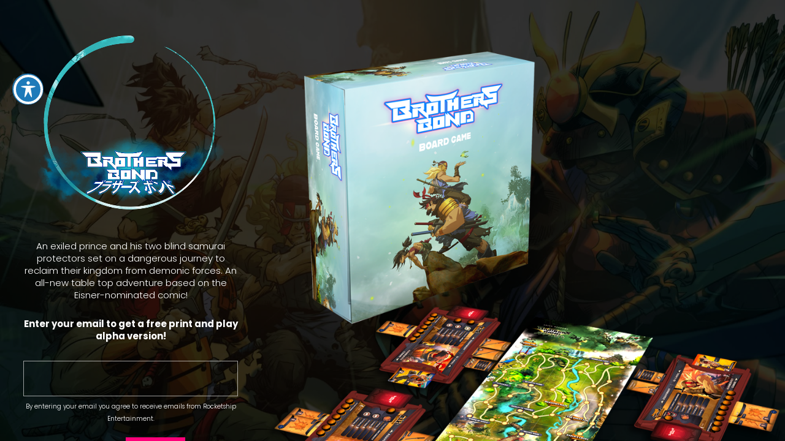

--- FILE ---
content_type: text/html
request_url: http://brothersbondthegame.com/
body_size: 516
content:
<!DOCTYPE html PUBLIC "-//W3C//DTD XHTML 1.0 Frameset//EN" "http://www.w3.org/TR/xhtml1/DTD/xhtml1-frameset.dtd">
<html>
<head>
<title>Brothers Bond the Game</title>
<meta name="keywords" content="" />
<meta name="description" content="An exiled prince and his two blind samurai protectors set on a dangerous journey to reclaim their kingdom from demonic forces. An all-new table top adventure based on the Eisner-nominated comic!" />
<meta http-equiv="content-type" content="text/html; charset=UTF-8" />
</head>
<frameset rows="100%">
<frame src="https://rocketshipent.com/brothers-bond-game/" title="Brothers Bond the Game" frameborder="0" noresize="noresize"/>
<noframes>
<body>
<h1>Brothers Bond the Game</h1>
<p><a href="https://rocketshipent.com/brothers-bond-game/">http://brothersbondthegame.com</a>     </p>
</body>
</noframes>
</frameset>
</html>

--- FILE ---
content_type: text/html; charset=utf-8
request_url: https://www.google.com/recaptcha/api2/anchor?ar=1&k=6LdgH5EpAAAAAB-pCFzZ-mhzt4ZE5j4-hzv3ep8o&co=aHR0cHM6Ly9yb2NrZXRzaGlwZW50LmNvbTo0NDM.&hl=en&v=PoyoqOPhxBO7pBk68S4YbpHZ&size=invisible&anchor-ms=20000&execute-ms=30000&cb=h4o1andswxya
body_size: 48521
content:
<!DOCTYPE HTML><html dir="ltr" lang="en"><head><meta http-equiv="Content-Type" content="text/html; charset=UTF-8">
<meta http-equiv="X-UA-Compatible" content="IE=edge">
<title>reCAPTCHA</title>
<style type="text/css">
/* cyrillic-ext */
@font-face {
  font-family: 'Roboto';
  font-style: normal;
  font-weight: 400;
  font-stretch: 100%;
  src: url(//fonts.gstatic.com/s/roboto/v48/KFO7CnqEu92Fr1ME7kSn66aGLdTylUAMa3GUBHMdazTgWw.woff2) format('woff2');
  unicode-range: U+0460-052F, U+1C80-1C8A, U+20B4, U+2DE0-2DFF, U+A640-A69F, U+FE2E-FE2F;
}
/* cyrillic */
@font-face {
  font-family: 'Roboto';
  font-style: normal;
  font-weight: 400;
  font-stretch: 100%;
  src: url(//fonts.gstatic.com/s/roboto/v48/KFO7CnqEu92Fr1ME7kSn66aGLdTylUAMa3iUBHMdazTgWw.woff2) format('woff2');
  unicode-range: U+0301, U+0400-045F, U+0490-0491, U+04B0-04B1, U+2116;
}
/* greek-ext */
@font-face {
  font-family: 'Roboto';
  font-style: normal;
  font-weight: 400;
  font-stretch: 100%;
  src: url(//fonts.gstatic.com/s/roboto/v48/KFO7CnqEu92Fr1ME7kSn66aGLdTylUAMa3CUBHMdazTgWw.woff2) format('woff2');
  unicode-range: U+1F00-1FFF;
}
/* greek */
@font-face {
  font-family: 'Roboto';
  font-style: normal;
  font-weight: 400;
  font-stretch: 100%;
  src: url(//fonts.gstatic.com/s/roboto/v48/KFO7CnqEu92Fr1ME7kSn66aGLdTylUAMa3-UBHMdazTgWw.woff2) format('woff2');
  unicode-range: U+0370-0377, U+037A-037F, U+0384-038A, U+038C, U+038E-03A1, U+03A3-03FF;
}
/* math */
@font-face {
  font-family: 'Roboto';
  font-style: normal;
  font-weight: 400;
  font-stretch: 100%;
  src: url(//fonts.gstatic.com/s/roboto/v48/KFO7CnqEu92Fr1ME7kSn66aGLdTylUAMawCUBHMdazTgWw.woff2) format('woff2');
  unicode-range: U+0302-0303, U+0305, U+0307-0308, U+0310, U+0312, U+0315, U+031A, U+0326-0327, U+032C, U+032F-0330, U+0332-0333, U+0338, U+033A, U+0346, U+034D, U+0391-03A1, U+03A3-03A9, U+03B1-03C9, U+03D1, U+03D5-03D6, U+03F0-03F1, U+03F4-03F5, U+2016-2017, U+2034-2038, U+203C, U+2040, U+2043, U+2047, U+2050, U+2057, U+205F, U+2070-2071, U+2074-208E, U+2090-209C, U+20D0-20DC, U+20E1, U+20E5-20EF, U+2100-2112, U+2114-2115, U+2117-2121, U+2123-214F, U+2190, U+2192, U+2194-21AE, U+21B0-21E5, U+21F1-21F2, U+21F4-2211, U+2213-2214, U+2216-22FF, U+2308-230B, U+2310, U+2319, U+231C-2321, U+2336-237A, U+237C, U+2395, U+239B-23B7, U+23D0, U+23DC-23E1, U+2474-2475, U+25AF, U+25B3, U+25B7, U+25BD, U+25C1, U+25CA, U+25CC, U+25FB, U+266D-266F, U+27C0-27FF, U+2900-2AFF, U+2B0E-2B11, U+2B30-2B4C, U+2BFE, U+3030, U+FF5B, U+FF5D, U+1D400-1D7FF, U+1EE00-1EEFF;
}
/* symbols */
@font-face {
  font-family: 'Roboto';
  font-style: normal;
  font-weight: 400;
  font-stretch: 100%;
  src: url(//fonts.gstatic.com/s/roboto/v48/KFO7CnqEu92Fr1ME7kSn66aGLdTylUAMaxKUBHMdazTgWw.woff2) format('woff2');
  unicode-range: U+0001-000C, U+000E-001F, U+007F-009F, U+20DD-20E0, U+20E2-20E4, U+2150-218F, U+2190, U+2192, U+2194-2199, U+21AF, U+21E6-21F0, U+21F3, U+2218-2219, U+2299, U+22C4-22C6, U+2300-243F, U+2440-244A, U+2460-24FF, U+25A0-27BF, U+2800-28FF, U+2921-2922, U+2981, U+29BF, U+29EB, U+2B00-2BFF, U+4DC0-4DFF, U+FFF9-FFFB, U+10140-1018E, U+10190-1019C, U+101A0, U+101D0-101FD, U+102E0-102FB, U+10E60-10E7E, U+1D2C0-1D2D3, U+1D2E0-1D37F, U+1F000-1F0FF, U+1F100-1F1AD, U+1F1E6-1F1FF, U+1F30D-1F30F, U+1F315, U+1F31C, U+1F31E, U+1F320-1F32C, U+1F336, U+1F378, U+1F37D, U+1F382, U+1F393-1F39F, U+1F3A7-1F3A8, U+1F3AC-1F3AF, U+1F3C2, U+1F3C4-1F3C6, U+1F3CA-1F3CE, U+1F3D4-1F3E0, U+1F3ED, U+1F3F1-1F3F3, U+1F3F5-1F3F7, U+1F408, U+1F415, U+1F41F, U+1F426, U+1F43F, U+1F441-1F442, U+1F444, U+1F446-1F449, U+1F44C-1F44E, U+1F453, U+1F46A, U+1F47D, U+1F4A3, U+1F4B0, U+1F4B3, U+1F4B9, U+1F4BB, U+1F4BF, U+1F4C8-1F4CB, U+1F4D6, U+1F4DA, U+1F4DF, U+1F4E3-1F4E6, U+1F4EA-1F4ED, U+1F4F7, U+1F4F9-1F4FB, U+1F4FD-1F4FE, U+1F503, U+1F507-1F50B, U+1F50D, U+1F512-1F513, U+1F53E-1F54A, U+1F54F-1F5FA, U+1F610, U+1F650-1F67F, U+1F687, U+1F68D, U+1F691, U+1F694, U+1F698, U+1F6AD, U+1F6B2, U+1F6B9-1F6BA, U+1F6BC, U+1F6C6-1F6CF, U+1F6D3-1F6D7, U+1F6E0-1F6EA, U+1F6F0-1F6F3, U+1F6F7-1F6FC, U+1F700-1F7FF, U+1F800-1F80B, U+1F810-1F847, U+1F850-1F859, U+1F860-1F887, U+1F890-1F8AD, U+1F8B0-1F8BB, U+1F8C0-1F8C1, U+1F900-1F90B, U+1F93B, U+1F946, U+1F984, U+1F996, U+1F9E9, U+1FA00-1FA6F, U+1FA70-1FA7C, U+1FA80-1FA89, U+1FA8F-1FAC6, U+1FACE-1FADC, U+1FADF-1FAE9, U+1FAF0-1FAF8, U+1FB00-1FBFF;
}
/* vietnamese */
@font-face {
  font-family: 'Roboto';
  font-style: normal;
  font-weight: 400;
  font-stretch: 100%;
  src: url(//fonts.gstatic.com/s/roboto/v48/KFO7CnqEu92Fr1ME7kSn66aGLdTylUAMa3OUBHMdazTgWw.woff2) format('woff2');
  unicode-range: U+0102-0103, U+0110-0111, U+0128-0129, U+0168-0169, U+01A0-01A1, U+01AF-01B0, U+0300-0301, U+0303-0304, U+0308-0309, U+0323, U+0329, U+1EA0-1EF9, U+20AB;
}
/* latin-ext */
@font-face {
  font-family: 'Roboto';
  font-style: normal;
  font-weight: 400;
  font-stretch: 100%;
  src: url(//fonts.gstatic.com/s/roboto/v48/KFO7CnqEu92Fr1ME7kSn66aGLdTylUAMa3KUBHMdazTgWw.woff2) format('woff2');
  unicode-range: U+0100-02BA, U+02BD-02C5, U+02C7-02CC, U+02CE-02D7, U+02DD-02FF, U+0304, U+0308, U+0329, U+1D00-1DBF, U+1E00-1E9F, U+1EF2-1EFF, U+2020, U+20A0-20AB, U+20AD-20C0, U+2113, U+2C60-2C7F, U+A720-A7FF;
}
/* latin */
@font-face {
  font-family: 'Roboto';
  font-style: normal;
  font-weight: 400;
  font-stretch: 100%;
  src: url(//fonts.gstatic.com/s/roboto/v48/KFO7CnqEu92Fr1ME7kSn66aGLdTylUAMa3yUBHMdazQ.woff2) format('woff2');
  unicode-range: U+0000-00FF, U+0131, U+0152-0153, U+02BB-02BC, U+02C6, U+02DA, U+02DC, U+0304, U+0308, U+0329, U+2000-206F, U+20AC, U+2122, U+2191, U+2193, U+2212, U+2215, U+FEFF, U+FFFD;
}
/* cyrillic-ext */
@font-face {
  font-family: 'Roboto';
  font-style: normal;
  font-weight: 500;
  font-stretch: 100%;
  src: url(//fonts.gstatic.com/s/roboto/v48/KFO7CnqEu92Fr1ME7kSn66aGLdTylUAMa3GUBHMdazTgWw.woff2) format('woff2');
  unicode-range: U+0460-052F, U+1C80-1C8A, U+20B4, U+2DE0-2DFF, U+A640-A69F, U+FE2E-FE2F;
}
/* cyrillic */
@font-face {
  font-family: 'Roboto';
  font-style: normal;
  font-weight: 500;
  font-stretch: 100%;
  src: url(//fonts.gstatic.com/s/roboto/v48/KFO7CnqEu92Fr1ME7kSn66aGLdTylUAMa3iUBHMdazTgWw.woff2) format('woff2');
  unicode-range: U+0301, U+0400-045F, U+0490-0491, U+04B0-04B1, U+2116;
}
/* greek-ext */
@font-face {
  font-family: 'Roboto';
  font-style: normal;
  font-weight: 500;
  font-stretch: 100%;
  src: url(//fonts.gstatic.com/s/roboto/v48/KFO7CnqEu92Fr1ME7kSn66aGLdTylUAMa3CUBHMdazTgWw.woff2) format('woff2');
  unicode-range: U+1F00-1FFF;
}
/* greek */
@font-face {
  font-family: 'Roboto';
  font-style: normal;
  font-weight: 500;
  font-stretch: 100%;
  src: url(//fonts.gstatic.com/s/roboto/v48/KFO7CnqEu92Fr1ME7kSn66aGLdTylUAMa3-UBHMdazTgWw.woff2) format('woff2');
  unicode-range: U+0370-0377, U+037A-037F, U+0384-038A, U+038C, U+038E-03A1, U+03A3-03FF;
}
/* math */
@font-face {
  font-family: 'Roboto';
  font-style: normal;
  font-weight: 500;
  font-stretch: 100%;
  src: url(//fonts.gstatic.com/s/roboto/v48/KFO7CnqEu92Fr1ME7kSn66aGLdTylUAMawCUBHMdazTgWw.woff2) format('woff2');
  unicode-range: U+0302-0303, U+0305, U+0307-0308, U+0310, U+0312, U+0315, U+031A, U+0326-0327, U+032C, U+032F-0330, U+0332-0333, U+0338, U+033A, U+0346, U+034D, U+0391-03A1, U+03A3-03A9, U+03B1-03C9, U+03D1, U+03D5-03D6, U+03F0-03F1, U+03F4-03F5, U+2016-2017, U+2034-2038, U+203C, U+2040, U+2043, U+2047, U+2050, U+2057, U+205F, U+2070-2071, U+2074-208E, U+2090-209C, U+20D0-20DC, U+20E1, U+20E5-20EF, U+2100-2112, U+2114-2115, U+2117-2121, U+2123-214F, U+2190, U+2192, U+2194-21AE, U+21B0-21E5, U+21F1-21F2, U+21F4-2211, U+2213-2214, U+2216-22FF, U+2308-230B, U+2310, U+2319, U+231C-2321, U+2336-237A, U+237C, U+2395, U+239B-23B7, U+23D0, U+23DC-23E1, U+2474-2475, U+25AF, U+25B3, U+25B7, U+25BD, U+25C1, U+25CA, U+25CC, U+25FB, U+266D-266F, U+27C0-27FF, U+2900-2AFF, U+2B0E-2B11, U+2B30-2B4C, U+2BFE, U+3030, U+FF5B, U+FF5D, U+1D400-1D7FF, U+1EE00-1EEFF;
}
/* symbols */
@font-face {
  font-family: 'Roboto';
  font-style: normal;
  font-weight: 500;
  font-stretch: 100%;
  src: url(//fonts.gstatic.com/s/roboto/v48/KFO7CnqEu92Fr1ME7kSn66aGLdTylUAMaxKUBHMdazTgWw.woff2) format('woff2');
  unicode-range: U+0001-000C, U+000E-001F, U+007F-009F, U+20DD-20E0, U+20E2-20E4, U+2150-218F, U+2190, U+2192, U+2194-2199, U+21AF, U+21E6-21F0, U+21F3, U+2218-2219, U+2299, U+22C4-22C6, U+2300-243F, U+2440-244A, U+2460-24FF, U+25A0-27BF, U+2800-28FF, U+2921-2922, U+2981, U+29BF, U+29EB, U+2B00-2BFF, U+4DC0-4DFF, U+FFF9-FFFB, U+10140-1018E, U+10190-1019C, U+101A0, U+101D0-101FD, U+102E0-102FB, U+10E60-10E7E, U+1D2C0-1D2D3, U+1D2E0-1D37F, U+1F000-1F0FF, U+1F100-1F1AD, U+1F1E6-1F1FF, U+1F30D-1F30F, U+1F315, U+1F31C, U+1F31E, U+1F320-1F32C, U+1F336, U+1F378, U+1F37D, U+1F382, U+1F393-1F39F, U+1F3A7-1F3A8, U+1F3AC-1F3AF, U+1F3C2, U+1F3C4-1F3C6, U+1F3CA-1F3CE, U+1F3D4-1F3E0, U+1F3ED, U+1F3F1-1F3F3, U+1F3F5-1F3F7, U+1F408, U+1F415, U+1F41F, U+1F426, U+1F43F, U+1F441-1F442, U+1F444, U+1F446-1F449, U+1F44C-1F44E, U+1F453, U+1F46A, U+1F47D, U+1F4A3, U+1F4B0, U+1F4B3, U+1F4B9, U+1F4BB, U+1F4BF, U+1F4C8-1F4CB, U+1F4D6, U+1F4DA, U+1F4DF, U+1F4E3-1F4E6, U+1F4EA-1F4ED, U+1F4F7, U+1F4F9-1F4FB, U+1F4FD-1F4FE, U+1F503, U+1F507-1F50B, U+1F50D, U+1F512-1F513, U+1F53E-1F54A, U+1F54F-1F5FA, U+1F610, U+1F650-1F67F, U+1F687, U+1F68D, U+1F691, U+1F694, U+1F698, U+1F6AD, U+1F6B2, U+1F6B9-1F6BA, U+1F6BC, U+1F6C6-1F6CF, U+1F6D3-1F6D7, U+1F6E0-1F6EA, U+1F6F0-1F6F3, U+1F6F7-1F6FC, U+1F700-1F7FF, U+1F800-1F80B, U+1F810-1F847, U+1F850-1F859, U+1F860-1F887, U+1F890-1F8AD, U+1F8B0-1F8BB, U+1F8C0-1F8C1, U+1F900-1F90B, U+1F93B, U+1F946, U+1F984, U+1F996, U+1F9E9, U+1FA00-1FA6F, U+1FA70-1FA7C, U+1FA80-1FA89, U+1FA8F-1FAC6, U+1FACE-1FADC, U+1FADF-1FAE9, U+1FAF0-1FAF8, U+1FB00-1FBFF;
}
/* vietnamese */
@font-face {
  font-family: 'Roboto';
  font-style: normal;
  font-weight: 500;
  font-stretch: 100%;
  src: url(//fonts.gstatic.com/s/roboto/v48/KFO7CnqEu92Fr1ME7kSn66aGLdTylUAMa3OUBHMdazTgWw.woff2) format('woff2');
  unicode-range: U+0102-0103, U+0110-0111, U+0128-0129, U+0168-0169, U+01A0-01A1, U+01AF-01B0, U+0300-0301, U+0303-0304, U+0308-0309, U+0323, U+0329, U+1EA0-1EF9, U+20AB;
}
/* latin-ext */
@font-face {
  font-family: 'Roboto';
  font-style: normal;
  font-weight: 500;
  font-stretch: 100%;
  src: url(//fonts.gstatic.com/s/roboto/v48/KFO7CnqEu92Fr1ME7kSn66aGLdTylUAMa3KUBHMdazTgWw.woff2) format('woff2');
  unicode-range: U+0100-02BA, U+02BD-02C5, U+02C7-02CC, U+02CE-02D7, U+02DD-02FF, U+0304, U+0308, U+0329, U+1D00-1DBF, U+1E00-1E9F, U+1EF2-1EFF, U+2020, U+20A0-20AB, U+20AD-20C0, U+2113, U+2C60-2C7F, U+A720-A7FF;
}
/* latin */
@font-face {
  font-family: 'Roboto';
  font-style: normal;
  font-weight: 500;
  font-stretch: 100%;
  src: url(//fonts.gstatic.com/s/roboto/v48/KFO7CnqEu92Fr1ME7kSn66aGLdTylUAMa3yUBHMdazQ.woff2) format('woff2');
  unicode-range: U+0000-00FF, U+0131, U+0152-0153, U+02BB-02BC, U+02C6, U+02DA, U+02DC, U+0304, U+0308, U+0329, U+2000-206F, U+20AC, U+2122, U+2191, U+2193, U+2212, U+2215, U+FEFF, U+FFFD;
}
/* cyrillic-ext */
@font-face {
  font-family: 'Roboto';
  font-style: normal;
  font-weight: 900;
  font-stretch: 100%;
  src: url(//fonts.gstatic.com/s/roboto/v48/KFO7CnqEu92Fr1ME7kSn66aGLdTylUAMa3GUBHMdazTgWw.woff2) format('woff2');
  unicode-range: U+0460-052F, U+1C80-1C8A, U+20B4, U+2DE0-2DFF, U+A640-A69F, U+FE2E-FE2F;
}
/* cyrillic */
@font-face {
  font-family: 'Roboto';
  font-style: normal;
  font-weight: 900;
  font-stretch: 100%;
  src: url(//fonts.gstatic.com/s/roboto/v48/KFO7CnqEu92Fr1ME7kSn66aGLdTylUAMa3iUBHMdazTgWw.woff2) format('woff2');
  unicode-range: U+0301, U+0400-045F, U+0490-0491, U+04B0-04B1, U+2116;
}
/* greek-ext */
@font-face {
  font-family: 'Roboto';
  font-style: normal;
  font-weight: 900;
  font-stretch: 100%;
  src: url(//fonts.gstatic.com/s/roboto/v48/KFO7CnqEu92Fr1ME7kSn66aGLdTylUAMa3CUBHMdazTgWw.woff2) format('woff2');
  unicode-range: U+1F00-1FFF;
}
/* greek */
@font-face {
  font-family: 'Roboto';
  font-style: normal;
  font-weight: 900;
  font-stretch: 100%;
  src: url(//fonts.gstatic.com/s/roboto/v48/KFO7CnqEu92Fr1ME7kSn66aGLdTylUAMa3-UBHMdazTgWw.woff2) format('woff2');
  unicode-range: U+0370-0377, U+037A-037F, U+0384-038A, U+038C, U+038E-03A1, U+03A3-03FF;
}
/* math */
@font-face {
  font-family: 'Roboto';
  font-style: normal;
  font-weight: 900;
  font-stretch: 100%;
  src: url(//fonts.gstatic.com/s/roboto/v48/KFO7CnqEu92Fr1ME7kSn66aGLdTylUAMawCUBHMdazTgWw.woff2) format('woff2');
  unicode-range: U+0302-0303, U+0305, U+0307-0308, U+0310, U+0312, U+0315, U+031A, U+0326-0327, U+032C, U+032F-0330, U+0332-0333, U+0338, U+033A, U+0346, U+034D, U+0391-03A1, U+03A3-03A9, U+03B1-03C9, U+03D1, U+03D5-03D6, U+03F0-03F1, U+03F4-03F5, U+2016-2017, U+2034-2038, U+203C, U+2040, U+2043, U+2047, U+2050, U+2057, U+205F, U+2070-2071, U+2074-208E, U+2090-209C, U+20D0-20DC, U+20E1, U+20E5-20EF, U+2100-2112, U+2114-2115, U+2117-2121, U+2123-214F, U+2190, U+2192, U+2194-21AE, U+21B0-21E5, U+21F1-21F2, U+21F4-2211, U+2213-2214, U+2216-22FF, U+2308-230B, U+2310, U+2319, U+231C-2321, U+2336-237A, U+237C, U+2395, U+239B-23B7, U+23D0, U+23DC-23E1, U+2474-2475, U+25AF, U+25B3, U+25B7, U+25BD, U+25C1, U+25CA, U+25CC, U+25FB, U+266D-266F, U+27C0-27FF, U+2900-2AFF, U+2B0E-2B11, U+2B30-2B4C, U+2BFE, U+3030, U+FF5B, U+FF5D, U+1D400-1D7FF, U+1EE00-1EEFF;
}
/* symbols */
@font-face {
  font-family: 'Roboto';
  font-style: normal;
  font-weight: 900;
  font-stretch: 100%;
  src: url(//fonts.gstatic.com/s/roboto/v48/KFO7CnqEu92Fr1ME7kSn66aGLdTylUAMaxKUBHMdazTgWw.woff2) format('woff2');
  unicode-range: U+0001-000C, U+000E-001F, U+007F-009F, U+20DD-20E0, U+20E2-20E4, U+2150-218F, U+2190, U+2192, U+2194-2199, U+21AF, U+21E6-21F0, U+21F3, U+2218-2219, U+2299, U+22C4-22C6, U+2300-243F, U+2440-244A, U+2460-24FF, U+25A0-27BF, U+2800-28FF, U+2921-2922, U+2981, U+29BF, U+29EB, U+2B00-2BFF, U+4DC0-4DFF, U+FFF9-FFFB, U+10140-1018E, U+10190-1019C, U+101A0, U+101D0-101FD, U+102E0-102FB, U+10E60-10E7E, U+1D2C0-1D2D3, U+1D2E0-1D37F, U+1F000-1F0FF, U+1F100-1F1AD, U+1F1E6-1F1FF, U+1F30D-1F30F, U+1F315, U+1F31C, U+1F31E, U+1F320-1F32C, U+1F336, U+1F378, U+1F37D, U+1F382, U+1F393-1F39F, U+1F3A7-1F3A8, U+1F3AC-1F3AF, U+1F3C2, U+1F3C4-1F3C6, U+1F3CA-1F3CE, U+1F3D4-1F3E0, U+1F3ED, U+1F3F1-1F3F3, U+1F3F5-1F3F7, U+1F408, U+1F415, U+1F41F, U+1F426, U+1F43F, U+1F441-1F442, U+1F444, U+1F446-1F449, U+1F44C-1F44E, U+1F453, U+1F46A, U+1F47D, U+1F4A3, U+1F4B0, U+1F4B3, U+1F4B9, U+1F4BB, U+1F4BF, U+1F4C8-1F4CB, U+1F4D6, U+1F4DA, U+1F4DF, U+1F4E3-1F4E6, U+1F4EA-1F4ED, U+1F4F7, U+1F4F9-1F4FB, U+1F4FD-1F4FE, U+1F503, U+1F507-1F50B, U+1F50D, U+1F512-1F513, U+1F53E-1F54A, U+1F54F-1F5FA, U+1F610, U+1F650-1F67F, U+1F687, U+1F68D, U+1F691, U+1F694, U+1F698, U+1F6AD, U+1F6B2, U+1F6B9-1F6BA, U+1F6BC, U+1F6C6-1F6CF, U+1F6D3-1F6D7, U+1F6E0-1F6EA, U+1F6F0-1F6F3, U+1F6F7-1F6FC, U+1F700-1F7FF, U+1F800-1F80B, U+1F810-1F847, U+1F850-1F859, U+1F860-1F887, U+1F890-1F8AD, U+1F8B0-1F8BB, U+1F8C0-1F8C1, U+1F900-1F90B, U+1F93B, U+1F946, U+1F984, U+1F996, U+1F9E9, U+1FA00-1FA6F, U+1FA70-1FA7C, U+1FA80-1FA89, U+1FA8F-1FAC6, U+1FACE-1FADC, U+1FADF-1FAE9, U+1FAF0-1FAF8, U+1FB00-1FBFF;
}
/* vietnamese */
@font-face {
  font-family: 'Roboto';
  font-style: normal;
  font-weight: 900;
  font-stretch: 100%;
  src: url(//fonts.gstatic.com/s/roboto/v48/KFO7CnqEu92Fr1ME7kSn66aGLdTylUAMa3OUBHMdazTgWw.woff2) format('woff2');
  unicode-range: U+0102-0103, U+0110-0111, U+0128-0129, U+0168-0169, U+01A0-01A1, U+01AF-01B0, U+0300-0301, U+0303-0304, U+0308-0309, U+0323, U+0329, U+1EA0-1EF9, U+20AB;
}
/* latin-ext */
@font-face {
  font-family: 'Roboto';
  font-style: normal;
  font-weight: 900;
  font-stretch: 100%;
  src: url(//fonts.gstatic.com/s/roboto/v48/KFO7CnqEu92Fr1ME7kSn66aGLdTylUAMa3KUBHMdazTgWw.woff2) format('woff2');
  unicode-range: U+0100-02BA, U+02BD-02C5, U+02C7-02CC, U+02CE-02D7, U+02DD-02FF, U+0304, U+0308, U+0329, U+1D00-1DBF, U+1E00-1E9F, U+1EF2-1EFF, U+2020, U+20A0-20AB, U+20AD-20C0, U+2113, U+2C60-2C7F, U+A720-A7FF;
}
/* latin */
@font-face {
  font-family: 'Roboto';
  font-style: normal;
  font-weight: 900;
  font-stretch: 100%;
  src: url(//fonts.gstatic.com/s/roboto/v48/KFO7CnqEu92Fr1ME7kSn66aGLdTylUAMa3yUBHMdazQ.woff2) format('woff2');
  unicode-range: U+0000-00FF, U+0131, U+0152-0153, U+02BB-02BC, U+02C6, U+02DA, U+02DC, U+0304, U+0308, U+0329, U+2000-206F, U+20AC, U+2122, U+2191, U+2193, U+2212, U+2215, U+FEFF, U+FFFD;
}

</style>
<link rel="stylesheet" type="text/css" href="https://www.gstatic.com/recaptcha/releases/PoyoqOPhxBO7pBk68S4YbpHZ/styles__ltr.css">
<script nonce="LRnG05oDgGN0R1wT2mFE0g" type="text/javascript">window['__recaptcha_api'] = 'https://www.google.com/recaptcha/api2/';</script>
<script type="text/javascript" src="https://www.gstatic.com/recaptcha/releases/PoyoqOPhxBO7pBk68S4YbpHZ/recaptcha__en.js" nonce="LRnG05oDgGN0R1wT2mFE0g">
      
    </script></head>
<body><div id="rc-anchor-alert" class="rc-anchor-alert"></div>
<input type="hidden" id="recaptcha-token" value="[base64]">
<script type="text/javascript" nonce="LRnG05oDgGN0R1wT2mFE0g">
      recaptcha.anchor.Main.init("[\x22ainput\x22,[\x22bgdata\x22,\x22\x22,\[base64]/[base64]/bmV3IFpbdF0obVswXSk6Sz09Mj9uZXcgWlt0XShtWzBdLG1bMV0pOks9PTM/bmV3IFpbdF0obVswXSxtWzFdLG1bMl0pOks9PTQ/[base64]/[base64]/[base64]/[base64]/[base64]/[base64]/[base64]/[base64]/[base64]/[base64]/[base64]/[base64]/[base64]/[base64]\\u003d\\u003d\x22,\[base64]\x22,\[base64]/[base64]/DgULDmcO+XcKoBn8Gw5vCtcOYMHszY8K/XCkWwr8wwroJwrwtSsO0LFDCscKtw4YuVsKvZidgw6EowqPCvxNER8OgA0HClcKdOmDCtcOQHClTwqFEw4E0Y8K5w5TCpsO3LMOWSTcLw7jDncOBw700JsKUwp4Fw4/DsC5zdsODew/DtMOxfQDDpnfCpVDCm8KpwrfCh8KJEDDCscOfOwc+woU8AwJ1w6EJe1/CnxDDpjgxO8OtY8KVw6DDlX/DqcOcw57DoEbDoXrDmEbCtcKLw4Zww6wmA1ofHsK/[base64]/CmMOeb03Dr38lwpNtwo5zwpQnwrozwp8YZWzDs0zDnMOTCQAsIBDCnMK2wqk4D13CrcOrWhPCqTnDu8KAM8KzBsK6GMOJw6VKwrvDs1fCpgzDuBUbw6rCpcKxQxxiw7lKesODd8OMw6J/[base64]/DjwXCuMOuTxtBBR3Dv8KfwqA+w6Q+wrPDknlDbMK0DcKWTV3CrHoOwpjDjsO+wqQBwqdKRcOjw45Jw6kewoEVcMOpwqjDjcKPPcOaNE/[base64]/CsU7CisKQdRTChcOhTsKvw6TCkcOYwocYwr92S1jDgsOMJAgRworDjCLCinzDkX08A3MMwr7DpBNhJlzDmhXDvcOYfm5ew6hFAy8HfsKGUcOIC0DCtVHDu8Oyw7APwpdAe3x6w6Iaw4zChBvCr0sPGcOGBWM/w49kfMOaOMOdw7TDqwVIwo4Sw5/CjXPDj3XCt8OAamnDuH7DsnwSw4F0eQXDhMOMwph3McOuw5nCkFrDq1jDnQMsVcOpesK+VsOvIn01HWYTwp8mwoPCtxcHPcKPwoLDgMKgw4cYRMOFasOUw7YkwoxhAsKew7/DixjDvmfCsMKFeVTCvMK9SsOgwo7CrHNHAVnDsXPCmcOdw68hMMKOL8Opwqg0w6YMbWrCtcKjNMKNN1p6w6HDkEhZw6Z5D27CkzIjw5RswotQw5UlVjzCpA7ChsOwwrzClMOuw6HComTCtsOsw5Zpwolkw5UFWsK7N8OwQ8OJRT/DkcKSwo3DpQ/[base64]/CgsOVMlHCrG9pwrEdwphOw6RjLlgIwrDDoMKWXB3DlzYIwo3Clz9QdMK/w5bCiMKLw4JJw7hYecOpE1jCjBHDt0sUMMKPwoESw67DowRawqxzR8Kjw5TCsMKuIwDDmltzwrvClxpMwp5nTlnDiBvCscKnw7HCpkrCthvDmgtXVMKywrjChcK1w4/CrBkQw77DiMOaWjfCtcOTw4zClMO2fTgrwqDCuCIPIVclw4DDr8OswonCrmJSNDLDqSLDicOZL8K7Azpdw6bDrMO/JsOUwo4jw5pmw67CqW7ClG8QLz7DtsK4V8KKw58Iw63Do13DnXkVwpHCgHbCpMKJP34yRQpmNRvDqG9kw63DgkHDq8K9wqnDiDXCh8OjXsKFw53CtMKPJsKLdhvDk3cnP8OUH0rDscOlEMKKDcKrw6nCusK7wqoNwqLCmkPCswhXVihya2zDp3/Dj8OsWsOAw7/CgMKewoHCqsOZw4ZubWBIDCQxGyQ9PcKHwpbChx7Cnl4ywpE4w4DCgsKtw7IUw5/[base64]/DuwhFw7N1b3BgKsOnwpVPwqjCm8OAw5FIXcKkC8O+acKhEFhhw6gZw6LCicOPw63CqX3CpUdgaWExw4zCvh8Lw7h9JsKtwpVaQcO9HB8ARl0aUsK/w7jCjRgSOsK1woF5YsOyEsKfw4rDv10xw53CmsOEwpdKw5c7BsORworCgVfCi8Kpw4rCicOYQMKBDRrDuS/DnR/DrcOaw4LCtcOvw7gVwrw8w6jCqFXCnMOww7LDmXXDo8Kke18Nwp0zw6pVUsKPwpQ6UMK/wrPDgQrDqFnDgms+w41Zw43DkFDCj8OSLMOYwqTDiMKDwrQKaynCiAwBwrJewrdPw5t5w4p1O8KHRR3ClcO8w5zCqcKoYmJQwpF/bRl7wpbDgFPCnkQ1eMKFLHPDt1DDhsKVwovDlDUDw5bCg8Kow7EoacKgwqHDgE/Ds1DDmkE9wqvDqmbDoHEWI8OiEcK2w4vDsCDDgSPDpsKBwqV6wqRsH8Oew7YWw68/QsKxwrkoLMOkVXpnPcOoXcOUVhlKw6YXwrrChsOawrt8w6jCmTXDrCNxbBzCqwbDnsK7w7Niwq7DugPCgjwXwrbCvcK1w47CtFYTwojCuX/CksKiccKzw7fDjcKCw7/[base64]/JMK7GQnCjMK6BMKtw6FHw63CmTNqwpIpKUvDkD8+w6wTJhRhX1zClcKTwoHDvcORVHxAwrrCihQ9RMOfNT94w5tcwqXClXDCu3HDiWDCv8Oqwokkw4Ffw67CjsOAGsOeejTCrcKVwo0Bw4BDw6JUw7lvwpoxw4Nfw5oAcn5Zw6d7J0U5AGzChUlow6vDrcKTwr/CmsK8UsKDAsORw6xMwp5adXDCkGY/K1IvwpfDvhc/w4TDj8Kvw4wOWGV5wr3CtcO5bk/[base64]/TMKYwpxXwoTCszvCuUQCdGM4w7vDn8O5w5ltwponw5fDmsK9FSjDs8Kcwps7wowLJ8OmdALCmsOSwpXCj8OfwozDj2Mww7vDrks2woJPRR/CocOpGCFMRTtiO8OEQsKmH3J4CMKxw6PDslBbwp0dNhXDoWtsw6DCgF7DtcOeKz5Vw6zCgnV8wpTCoiNrOWLDij7CngfCvMOZwrzCksKIaSPDojnDpsO+OiRLw5fConF5wrUgeMKdMMO1dEh6wpxIb8KaDXIawrQkwqPCmcKrBcOGXATCvwHCplHDt0jDqcOvw6/CpcOxwr5sScOdPnVFflMhJCvCqF/CiRfCn3XDlV4gXcKIHsKMw7fCnCfCuSHDucK/[base64]/DgQ9IsOiMEgSwqxhw5RVO8KUwoXCrhImw5YCEV/Csh/DkcOBwokAE8OpFMKewqMkO1PDssKQw5zDpsKdwr7Cq8K3dD3CtMObQcKqw5U/QVheBzfCj8KXw4nDm8KEwpvDrANxB11USxPChcK4SsOqccO4w7/DjMKEw7VOcMOvXcKYw4nDocOUwo3Cnjw2P8KGNiQaJ8KRwqs/ecKRdMKhw5jDt8KQbT5RGHPDvMOlf8K4ThU4VWPDgsONF313MWQQwrNjw7IBCcO+wqdbwqHDgSp/ZkzCiMKkw4cDw6EDdU0QwpLDp8KPE8OgUivCvsKGw43Cn8KKwrjDjsKqwp/DvjnDvcOEwogrwofCh8KkAmXCqTkMd8Kjwo/DkMOwwoUYw5hCcMO5w5xzQsOnAMOKwo3DpxMlwoLDg8O6dsKcwoVNKQwOw5BPwqzCqsKxwofClhbCuMOUbQPDjsOKwqrDrlkVw5sOwrhgdsOIw7g2wrHDvDRsbX4ewoDDnEfDoiIHwpkMwqXDr8KEK8KAwq0Ww7NNcsO0w6hawr8sw4bCk1/[base64]/[base64]/Dh8KzGCjCuSLCoMKjMWjDtsOTw6TCvGB3IMO6WCrDjcKAacOWZ8KUw7NCwp80woXCsMKmwojCq8KYwoE+wrbCl8O2wpfDiy3Dox1GUzhAQzZZw5B4JsK4wpJewp/ClHwtASvClGpQwqY8wqk+w7rDuynChH9Ew7/[base64]/[base64]/DmTbCiMO2w7TDoVQOw53DlsKPwq/Ds1LCssKSw6LDnsOMdcK5FTY4HcOobU5jEFJ/[base64]/w40OO8OmwqLDuVDDlMO7wpDDigpfHsOdY8OgEGjDgxHCljIMCSTDmQ5ZM8OYAxfDvcO/wpNVNEXCgWbDlQrCksOuOsKKAsKYw5/DuMOZwqN0BEdqwpPClsOEKMOiHxY6w5kgw6HDjFVYw6TCgsKZw77CucOrw7c1DFk3GsOKXsKXwojCrcKSE0jDgMKRwp4GdMKBwrZIw7Yjw7DDv8OZNsKWKUhCTcKDNTTCksKgLEU/woAawqd2WsOMRcONSyVSw58ww4rCicK4SAjDncKXwpTDoW5iIcOeZzcGPMOMJxvCjMO7c8K9asKud1fChjDDscKfYFRhZAt2wrcdSS5Pw5jCrQnCpRHDlhbCgCd0DcOqMV0Jw7twwqPDjcKzw7jDgsKWbx54w6jCugJRw5AuaGpEShrCigHCslzCmsOIwotjw5fChMO/w5YZRww7VcO8w6rDjjbCqkPCh8OEZMKjwofCuCfCoMKjG8OUw5sYEUZ5RMOEw7NyDhDDssO6UsKew4PDjnk9RSbChhIDwplvwq3DgwnDnjo3w6PDu8Ohw5AVwpLCu3Q/BsOqaE8zw59/E8KWdiHCksKuTAvDnXsawplCYMKPPsKuw6tudcKefA3Dq20GwpQnwrZyVBkIfMKkc8KSwrVgZcKiacO5e1cFwrDDihDDo8KewpZSBnwcSj81w6TDjMOYw5fCgcO2dkjDuHVzUcOJw64HQcKfw4/[base64]/CusKlwo1lIcObw6rDuwo9G8KFwpI5U20VUcOzwrl3PyxDwqwgwqZNwoLDj8Knw5JKw4p8w4zCggRuDcKwwr/CgsOWwoHDjVvDgsKcaHMPw6ETDMKDw5d9JlrCgW7DqwszwrfCrnvDu0rCh8OdcsOaw64CwrXCiVDDo2jDocKSeTXDqsK3AMOFw53DrC5IAF3DvcOMZwfDvn1qw6vCoMKvfT/ChMOPwoo5w7UBLMKQd8O0ZSTDm0HCsBtWw518eCrCqcK5woHDgsOlwqHChsOIwpwgwq17w57Cv8K7woPCssKvwp4tw77CmBTCmDZDw5fDq8KNw4/[base64]/[base64]/CjQ6wo16woXDmBnDkS7Dm3RUwpTCkEnChHZmwrsSwoDCmA/Ds8Kiw6AVIWQ5DcK7w7/CpcOCw6jDp8OUwrHDvGI5XsOnw7tYw6/Di8Kva2EtwrvDlWwzYsKqw5LCosOdKMORwpc3NcO/J8KFSGd6w6QbOsOYw7rDrCXCjsKTcWEHMwxAw7nDgBtpwqLCrC5OdcOnwqZyYMKQw5/DuVbDjcKAwpbDtFQ4OxTDrsKaHxvDi3RzJCTChsOWwqfDh8KvwovCjizDmMK0cRjCmsK/wowJw7fDlmNzw5hEQsO4dsO5wrfCvcKSI0s4w4bCgi1PezxGOcKaw6FDcsO5wrbCh1DDmEtza8O9KRjCpcO8w47DqcKtwofDlktAYyMsXAcjGcKjw74HQnvCjsKBOcKEbRjDnB7CtRjDlsKjw6vCmnHCqMKAwofDscK9I8OjN8K3BV/DrT0YQ8K6w53DkMOywp/DhMOaw4lzwqBTw6jDi8KiGMOKwpHChH7CgcKGenPDuMO6wqAEFQPCo8KiCcO1AsKpw7bCgMKjfD/[base64]/wrrCk018wrFaw4vCvMKdw6IxcsOVwpzDmmzDt2DDgMKVckViYMKpw5/DtMKoBGVSwpLCisKwwpxqE8OGw6jDoXRSw6jDhSMvwq/DsRpnwqpxP8Kwwq4Cw6lKSsOsdX/DuHZpVMOGwoLCqcOMwqvCnMK0w4g9aTXCr8KMwpLCpysXYcKDw7s9RcOPw7kWRcOdw7TChwJiw4AywrnDjA8aU8OYw7fCsMO+PcKJw4HDjcK0RsKpwrXCozEOUmc+DS7Cm8ORw5RDHMOaCVl6wrbDsWjDnxLDu3klRMKbwpMzfMKpwoMRw73Dr8O9G0nDjcKAJErClm/CqcOBKcOaw67ClwcnwrLCi8Kuw4zDusK2w6LCn1cVRsO4DFhlw7vCj8K5wr/DtsOLwoTDt8OXwr4sw4FmSMK8w6PCuiAFR1A9w48lU8KCwrXCpMK+w55gwpXCjsOIU8OuwonCjcOQFGPDgMKsw7gkw6oRwpVCWFpLwowyHCwNLsKYMWrDpHEJPFQaw73DusOHcMOFWsO3w60fw5NLw63CosOkwqzCtsKTdTjDslfDlg5CYyHCjsOmwrE/aTJSw5vCm1hZwonCjsKvMcOewqsbwotGwoVewo1cw4bDt2HCh3nDnzrDmwLCijV5CcOCFMKvSUbDrxDDlwcgOsKiwqvCgMO/[base64]/[base64]/ChcK1NcKQw47Cu8ONw41TMMOZwrPCksKqTsKqfy3CucOqwrHCp2HDigTCqMO9wqvDo8OvBMORw4jCj8KMV2vCljrDjDvDl8Kpw5xiwqDCjCFmw6QMw6lWScOfwpnCulLCpMKuecKOaR5UPsONHQPCtMKTGzd6cMK/PcK5w5dAwpLCmxF+MsOgwrQoSj/[base64]/ChzTDoMO6wqIlwqLCqsKVRsOMw7IIw5XDn0nDlxLCkTtRQSFmVcKjBChgw7fCgVJUGsOyw4FEGkjDn3diw7Iyw480HjzDhmIkw7bDqMOFwpR/IMKewp46WRXDtAdQCGVawrvCjMK4TX08w7fCrMKywp3CvsOdC8KMwrnDssOLw5B1w6fCm8Otw4wZwoDCrcO3w4DDnx8Yw7TCshnDt8KrM0bCkhnDhBXCljBHE8KTIlTDqzNfw4Fuw5hQwofDqkw/wqlywozCmcKmw6lFw5rDq8KVVBV8IcKkWcOrHMOKwrXDjlHCpQbCmDtXwpnCilfCg1IYTsKtw5zCnMKlwqTCt8OKw4bCt8OpVMKawqfDqQ/[base64]/CssOJB8OVZ1PCtMKxW8OyQ8Kuw6LDugktw4EuwofDtsKkwo9UblnDtMOJw54QIy4vw5FQE8ONEFfDgsO/fwFDw5PDpA8LDsOzJ1rCl8OywpbCpx3CmhfCtcOXw4/DvWgjEsKJEErClXHDksKIw49wwqvDiMOdwqsvPF/DmisgwqpdDMK5Ryp6ccK/w7hfGMO5w6LDnsOGGQPCp8KPw6HDpQDDm8KBworDkcK6wpAkwrxnSl9qw5HCpBMYKMKww7zCjsKVbMOOw6/Do8OuwqJzSGJFEcKWIcK4wqU/LMOResOjFMOvwovDlgHCgG7DicOWwrfChcKIw74hacOIwoDCjl8KXR/CvQoCw405w5IuwqnCpnDCi8KEw7PDsFwIwr/Ct8OcfgPCs8Ovwo9DwqTCkGh+w6sww48ywrB0w7nDuMOaaMOewrwYwpF4G8KUC8KFdDfCvSXDsMKvSsO7acKhw4oOw4B/P8K4w6InwrcPw7AxRsKPw6rDosOyRAoow6RNwrrDrsOOGMO9w5PCuMKiwqAXwo7DpMK7wr3Dr8OLHDZOwrouw7UOHQkcw6xbPMO2PcOSwrRjwpZdw63Cu8KOwqJ/McKUwqfCgMKSDEPCt8KZFixow7BtJ2fCscO/EcOjwo7Co8K4w77CswR1wpjCocKLw7Udw5jDuGXCtsOewr/DncK/wodNRjDCsmErcsO/XsKwK8K9P8OzW8OFw7VoNSHDlMKGc8OeeAtnFsK/w71Rw43Cl8KywrM6w7rCrsO9w7XDlGVKYQBLRAJDLiDDucOswofCkcOIcnFDNCbDk8K9OFUOw6tfeD9Ow4R+DhR4LMOaw4TCpDcbTsOEUMOac8K+w5h6w63Dgx8nw6DDuMO2OMKAKsK1PMO4wqsNWR7CrGbChsK/[base64]/wo7Cs8K/Y8K2PjLCuSldV1zCrsKnDGjDpRLDosKCwoPDiMOrw4Q9YxTCrz7ClHAYwp1mY8ODK8KOBgTDm8Kmwp0YwoZTdA/Cg2rCv8KoURM1PTg/[base64]/Dm8K/[base64]/CrF3CrcO4dsKaU8K5w7kGwpHClBA9RUxRwrp8wrRWM0tlc0Bgw4sVw6FZw4DDm0MoHn7CmsKiw5hQw4o/w5TCkcK0wqbDucKSSsOXfQBww59Rwp87w5kqw4QEwpnDuRfCuFvCt8Onw7FrFGF8w6PDtsKZccO5dX8iwq0yEgEEY8OjegUzXcOIBsOMw6nDjsKVdjjCkcOhbQJeXVZFw6vCnhTDsUXDuVA/ecOzSyjCkR5KQ8K6SsOpHMOrw5LDicKTM3c4w6XCisOTw4wiRTdxd23Chx5Pw7jCmMKdfSHCuCRmSh/Dp2HCncKzNww/[base64]/wqHCjXTDlMKbFyx1DEjCi0/CssKrDHjCtMOTw7lKAzIAwrgfesKkMMO3wohKw4YJT8O2QcOfwpZSwp3CvVLCmMKCwpMpQsKTw4xeRkHCoG5eFMOYesO5FsO8ccK/NGvDggDDv17Dl2/[base64]/[base64]/DhhvCmHQJDnNdw7LCmsOuecOOw6JgwqFIwrg+w6o/TcKsw6jCq8O4LSPDqsOXwofCnsO+bFPCrMKuw7/Cu0/CknvDiMOVfDA/bMKWw41Gw7TDrHDDnsOOUcOycAXDn3jCncO1GMOSJBEsw7UdfsOSw44BEMOZGTInwrXCqsOPwqB9w7YFc3zDjgkswoLDqsKcwq/DkMKvwoRxOxXClsKsKFgLwr7DlMKAC2wQK8Oqw4zCsEvDqsKYalAsw6rCp8O4FMOCdWLCusOHw6/DvsK3w4bDn0BYwqRzUhRAw45mU1IWBnPDlsK0DUjChnLCr1rDpsOEAHjCu8KhATXClGrCrH5aAcOewq/CqGXDllA/BGXDr2DDkMKnwr06NEMJacOUQMKiwqfCg8OjfibDhRzCicOMNMOBwpDDl8K8cVXDlXLDq1pvwoTCjcOaH8OWX2R+YU7CvMKhNsOyesKFEVXCnsKQJMKRXzfDqw/CscOnOMKUwrhxwqvCt8OTw6jDijQ2JFHDnVU3wpXCmsKla8KlwqjDsBHCncKiwrvDjcOjBUTCgcOUAEE9w7EdHn/ClcOlw4jDh8OwPX9Rw6x4w5fDrnl+w5MqaGrClyAjw6/DllDDgDXDssKpaBPDmMOzwoPDnsK9w4IoXy4rw7MnFMO+KcO0K0fCnMKbwobCr8OCHMOkwqQBIcOlwofCqcKSw5p1T8KgXcKZdTXCo8ONwrMCw5lFwpnDq17CjMOOw4PChwrDmcKPwpnDo8K5HsO4UhBmwqvCmQ4KW8KiwrTDi8Ktw4TCrcK/V8KDw4PDssO4CMKhwpzDtcKmwqHDi1MKCWMrw4TCoD/[base64]/DlljDr8K8MWnDv3kAwovCvsOEwo4vwrXCscKQwpzDrhPDilYrUG3CoTg8KcKjUcOZw5s8A8KVVMOLM1odw5/ChcOSRCnCocK8wr8/UV/DpcOAw7lkwpcPE8OIR8K8DA/Cr3F6KsKnw4HDjRY4csOPBcOiw4AEX8OLwpBRG20LwpEYJkrCj8OLw6IcbSTDiFF1eQzDnRxYF8KDwoHDoi4/w6DDhsKXwoQPC8Ktw6nDrMOwDcOKw5LDtQDDvD8IccKUwqsBw4YDFMKhwo0ze8KJwrnCuGhTFBjDhyQJY2l0w6jCg2/[base64]/w4lBw6AFw67CmH9mw5k0w5zDgsKpwovCkjbCo2rCiy7Dp0LDusKRwqPCi8KDwoxNex0bL1ZIbiXCgELDjcKrw7fDkcKmHsKFw4tADyvCuGskZA/DpXIVbcOkM8O1Ki3Cr3vDqSjCiXPDizXCi8O9LX5fw53Dq8OzIV7Dr8KvasOSwrVVwqXDlcOAwrnCrMOSw6PDgcOIFsKue3jDsMOEXncKw5TDmgjCj8KFKsOpwq8KwpbCkMKVwqUIwoLDlV01CsOWw75PDUIPQGsMTFU/XcO0w6NIcxvDhWLCsE8UXWfDnsOWw5xLVlRqwooLan1kCSlww7l0w7xZwpAYwp3ClBzDhmnCnRDDoRfDqFN+OG8cZVrCsxRgNsOlwo7Dt0DCjsK6WMOZEsOzw6LDscKoGMKTw6ZmwrLDlgvCocKYYRQ6DyMZwroyRC0ww58gwpk9HcKZMcKRwrV+PlHCkwzDmU/CpcObw6R/VjFbwqbDhcKGMsOTB8KKwofCt8OGTA4NdSrCp0LDlcOifsOKHcKkTnbDscK9EcO9C8KPTcK8wr7Drx/[base64]/KSjDrgrCrcO6w77DhXfCiMK9UsOPw5HCjyIREjDCsnMQwrrDmsK8SMO6Y8KWGMKXw4DDt2TCicOFwrLDr8KSJEtGw5LCh8OQwoHDggEgasOFw4PCmDN9wozDp8Kiw6PDh8OhwobDt8OfNMOjwq7Cj0HDiEDDnF4vw69Mw4zChxg1wr/[base64]/VMKDw5kES0JPGX51NEDCksKGwo8GLMKbw501Z8K2cmbCtBjDn8KFwrXDu1gswrHClwABEcKbw7PCkGw9MMOpQV7Dv8K7w7LDsMKbFcOVeMOCwpnCkSzDpD55GzPDrMKlLMKvwrbChV/DtcKmw6tOw4jDqH/CrkvDp8OBLsKFwpY+XMKSwo3DrsOtw6wCwqPDt0rDrlxKRCZtDnkeRsKRd3jCljPDqcOJw7nDvMOsw6Qrw5/CvhNxwq9dwqDDm8OEZAoiFcKjY8O+HMOdwqPDtMOHw6bClyPDmwx/HMOTDcK4CMK2OMOZw7rDtnk4wrfCi0ZHwoElw6wHw5TDosK/wr/DmHzCrE7DuMOzNjHClj/CtcOlFlN0w4Vlw5nDgsOzw4VhHzfCjMO/[base64]/Du8O7e0bDhV1Hw7TDtwQjwq4Vd1rDugBsw4ERFyLCozzDjlbCgFBAPVk1OMOpw4xnG8KHPRbDuMKPwrHDssOpBMOcS8KAwpHDrw/Dr8OkU0Asw6DDjSDDtMORMMORHcOvw6TCt8OaHcKYw6rDgMOTb8O1wrrClMKyw5bDoMOufyBOw7TDni/Dk8KBw69dQMKtw4tpXsOxOMOdGQ/DqsOtAsKud8OxwpUIcMOUw4TDmUROw48cSApiAcO4Xx7CmnEyRsOrcsOuw4fDmQnCoR3Dpl02woDDqXtjw7rCqSRNZQLCvsORw7cXwpdSICXCoWNHwpvCnFMTMGDDt8Oow7vCiTFAa8Kmw4Idw7nCtcKRwoHDpsO8MMKuwqQ6AMOsdcKkYMOGIVonwrDCvcKBGsK/ZTtDFsO8MGzDksKlw7EmWX3Dr1/CjRDCmsOZw4jCsynCpDDCi8OiwrYiw5RxwqIkwpTCmMO5wrPCtxp+w697TjfDg8K3wqowQDotYX83Tj3Cp8KvcXRDDRwTP8OHEsOCUMKudxDDscOBMSvClcKEKcKSwp3DmAhdUhgYwp96TMK9wovDlSt4VcO5Ri7DucKXwqsAw69mMsOzFE/Dm0fCsn0qw5l9wonDo8KKw4HDhncxEQdVVsOTR8OSIcOBwrnDqB1uw7zCtsO5WB0FV8OGH8OIwrjDt8OUCDnDksOFw6kQw5lzXRzDksOTZQHChDETw4DCosOze8KZw4nCtXkyw6TCkMKWNMOPDMOWwr4od3/CjTJoWVZ4w4PCg25FeMK8w7rChDnDvsOKwpw1CxPCrjzCncOXw4ItF3Rbw5QcCzXDuzTCoMO7Dj40wrvDiC4PVwAYR0obfzLDuGJBw4NqwqlmCcOcw4VTecOERsK4w5Blw4l2QAV9w7vDlUdlw5JGAsOEw6gZwofDgkjCkDAEJ8Ojw6VNwpptXMK4wofDuw/[base64]/CgcKgMBXDq8OJw6UuecKpPxvDq0rDqsOAw7rDljDCpMKPcwTDiRjCgw9KWMKbw7oHw4IKw7dkwolnw6soYyc3GGZrKMKswqbDtcOuX1jCkj3Cg8Knw7svwrfCt8O0dkLCuyYMZcO9D8OuPhnDinQFHsOlJi7CkFbCpEoXwoI5ZVbCs3B/w4huGXrDqkLCtsKLckXCo3fDoHDCmsOaPwlTTVR/w7dowp4Tw6xOY1wAwrrCksK9wqDDqAQ/w6cOwrXDp8Kpw48pw53Dj8OIIXoPwqtMail8w7fCinJXfcO9wrfCg0FFa1PCjWtzw7nCqlF6w5LCicOdeiBJAhbDq3nCqQI0ejBdw5hlwpI/MMKbw6DCl8KJVk1dwo1sfknCpMOEw65vwqd8wpXDmlLChsKkQhjClx0vTsOuR13DgwsOOcKDw7dhbWZcXMOZw5hgGMOSE8OTFlR2LG7DvMOLXcONMUvCi8OTDC3CgAzCphYhw43DhiMvaMO4wo/[base64]/CqcKCdsKGeMKgwrI3ECcEwqkQw5zCi1kCw6DDt8KkBMKMAcKgHMKsbn7Cs0tCUy/[base64]/[base64]/DmmXDrkrCmUY+wrQMWcO7w7zCjMKmw4YhwrDDpcOPaCpQw5dsNcODO2FFwqUDw6bDtHhlaVnCoyTCnsKLw6haIsO6wpQdw5Q6w6rDosKGBCBRwpLCpExILsKIYsKbbcOowoPCvQkPcMOnw73CtMOKERJPwofDjcKNwr5gQcKWw7/DtChHSmvDvUvDtsO5woluw5HDvMKBwrjCggvDsljDpyPDisOawqJQw6pzeMKGwqJfb30wfsKeH2psFMK5woxVw4fCvCbDuU7DuE/DpsK6wpXChUTDv8KhwqXDjzvDgsOww5rCgyA6w5IIw5tSw6EvUkYjC8KOw5INwrvDsMOgwrDCtsKxYTbCqMKDZg5ocsK0ecOcS8K6w5t4FsK+w4gRNSbDkcKowoDCoWl6wq7DtALDriLChWsyImAwwqrCum/Dn8OZVcOPw40wAcKqKMOzwr3CtWNYYmocFcK7w7AlwrlCwrNUw7HDtx3Cp8Kzw4Mtw5PCmBwcw40Bf8OJPnfCqcKzw4XDnlHDp8O8wr/CqT0iw51RwpAXwqF2w64FC8OoAkfDp27Cj8OiG1XCtMKYwrbCpsOZNQFrw7jDnkRGbAHDrE/[base64]/Ci1x9G1EPw5cTw6/DsH7CvHbDmcOqwqJPwr7CiUIKEQ9SwqPCgn0TCgVrBwnDjMOJw4s0wqk7w5wyIcKKIsKiwpoCwpYVWH7DtcKqw7pLwqPCqTs8w4AQdsKQwp3DrsKDWcOmFGXCsMOUw5bDlxo8WzNvw407McKcQsKSdS/DicOvw5TDlsOhHcOmL10GPkhZwpbCmCIGw6PDkl/CnQ8swo/Ci8KVw5TDpTXDk8K1GEouO8KMw6fDpHFowqDDpsO4wqfDqcK/EDPDkTtqFXhxaCHCnXLDkzbCiUAowrZMw6DDiMOuG18Fw6XCmMKIw7UgAl/DvcKfDcO0Q8O9QsKiw4pIVUVgw5cTw7XDhU/[base64]/DmcO7wplTwpnCiSfDrsO5wpHDqmA7w5DDo8KdwqkFwqMkFsOQw5MhLMOXUkQ6wozCnMK7w4FJwpBJwp/CnsKYZMK/GsOyAcKoAcKHw4ISHybDsEbDtMOJwq08bcOEe8KAJSzDr8OuwpEtwoDChhTDp3bCocKXw44Tw4AwQ8K0wrDDkcOdRcKFYsOtworDsV8EwoZpdwVWwpo4woESwpsORgY6wpzCgjY0WcKMwqFtw6bDiyPCkylqU1fDmELCs8OZwo4swpPDgS7CrMOlwq/Cr8KOdR53w7PCsMKkYcKaw4/DlR/DmGrChMKpwojDtMKLJjnDtjrCvQ7DocKiOsKCT1QCawUMworCoxFaw6DDtsOJYMOvw5zDuWRsw7x1YMK5wrMiZjxVGTfCq2LCuX5tW8O6w410UMOtwoIFcB3CuXcjw5/DosKqBsKJVsKXMcKzwovChsK7w6NFwqBSS8OdXWDDp1NPw5PDojfDrCMuw6AWHMOVwrNFwprDocOCwo5fZzYPwrjCpsOic2nDjcKjBcKBw74Sw4cPAcOqOcOgGsKCw4kEXsKxNxvCjkUBZEgHw5DDpiApw7zDu8KyS8Kka8OUwo3DkMOoBXDDlMO8CmI0w5/DrMO7M8KBBkfDj8KNRxDCocKEwqJOw41swrLDsMKNX2JxAcOOQ3XCpkJuG8KMOCrCj8KWwopuQx7Ch2PCliXCqzLDniEuw5x4w4jCtlzCgRNPLMOwcCUFw4nDtcK2FnDCqS/Cu8Oww6MdwqMWw7occi3CmzzDk8Kmw618wrx+aHV5w6scPcO6aMO2fcOLwrFuw5rDixY/[base64]/wpAYd8KFw4Q6N3U3w5F/TAwbPMONw7vCicODT8OKwpXDpgLDvzLCnijDlSJ0VMOZw68zwrVMw7wUw74dwr7CuSfCkVpTE15/TArCgcOLS8OjOX/Cq8KBwq90EywTM8OXw4w1HmErwpUUHsKwwqsVJg/[base64]/a3Nmw6zDrQQ1FTt1RUFgW2UIasKHJcKAwowIE8OAUcOxQcKlXcOaDcOaZ8KDHsOuwrMMwodBFcOWw6JdFi8OXgFhLcKqPhRjBghxwqzDpMK7w4k4w45jw74uwqJRDSMjWWrDjMKRw44/QUDDlMOaBMKGwr3DlsOITsOjRAvDjRrDqTl2w7LDhcOZUXTCucOkRMOBwqIwwr7CrAIIwpx8E0lbwo3DtWTCucOnEMOLw4/Dm8KSwqDCqhnDnMKdVsO2w6Q8wojDiMKBw7zDgcKrS8KAeX5vZcOvNg/[base64]/DtVpGwpASJsK0AcO2PxDCqVQrTMKTwo3CrTrCucOSXMOVZFMKAmQtw4xaLVvDlWQ2w57DqGLCmF9gFCPCni7Dr8Ovw70ew7/DgcKpLcOoZSxPUcOrw7IpNVjDncK1EsKkwrTCtzRhIMOAw48SYsKQw7UDfypNwrdXw57DlE1ZfMORw6PCtMOVDMKrw6lKw4Jowr9Sw5VQDhsxwqfCq8OBVQbCp0kFC8OqMsOubcKuwq8rVwTDocOgwp/CqMOkw5zDpiDCiDbCmjLDmFbCiCDCq8Orw5PDoTXCkE9XS8Kkw7XCmhDCsh3Di1kxw7cNwoLDqMKPw6rCszkrCMOzw7HDh8KUI8OVwofDk8KRw4fCgDp/w6VjwpFAw4l0wrzCtAhGw6hXI3bDlsOqGy7Dm27CocOUEMOuw6VTw7I6AMO1wqfDtMO9DH7CkBMoAgfDphYYwpwEw5/CmEZxBGLCoVo3HMKJXGdzw7t7CCxaw6HDjcO8Kno/[base64]/w4TCqm1Ia0Z3L8O+wqPCk0jCpB4jwrbDojsIRFslW8OkFnbCq8K7wp/DnsKgPV/DvR5PGMKOwpkYWHTCrMKawoBUFkQwfcOXwpfDtQDDkMOZwrQgah3CkmRTw7ZWwr9LOcOpLE/[base64]/CiGlZw41Jfz/[base64]/CtxDDjmMEwqvDvMKUw5QOwqnCrsO2P8K/FsK6BMOhwpMlaiDCin1pRgfCssOScwVIBcOAw5gJwpU9FcO6w7piw5tpwpVPdsOtPcKjw51mYyh5w5hiwp/CrMOSUMO8bELCq8Oqw51hw5XCiMKDf8O5w4XDuMOIwrgPw6zDr8OdFFPCu2g1w7DDgcOlXTF4TcOYLXXDncK4w7pEwrrDmsOywro2woDCp1N0wr4zwqMRwpFJTibDhzrCk0rCiQ/[base64]/w5gSM8OKw6tvw7XConJYwq7DiGEtOMOAQ8OOW8OaRgTCgzvDg3hUwq/[base64]/DgcKuwqRnw6UxwovCqS/[base64]/ChWR5w6xyw7bCi8KlwoDDo8K/[base64]/XWLCqQIsw4rCqVvDsVjDnMOYwqIxccKRfMKlBm7DiyE1w4fCu8Oywp5OwrjDisK+woDCrVYqFMKTwqfCncK0wohBUMOoRHXCpcOELD7Du8OVcsO8e1x8Rl8Bw5IWdU92dcOLWcKfw7nCoMKLw7cXYcKwQcKCAD1QM8OSw5LDskLDgl/CsnzCg3RoK8KFecOMw650w5I4woBtFQ/CosKNZyPDksKsccKAw4N2w6x5IcKsw4TCrcO2wqLDnAHDg8Kuw4/[base64]/EMKow7Q4Y3sVw6PDlFRsQ0cfecKMw65jXjoLEsOCVhDDpcO2LhHCqcOYGsO/AgPDncKcw5olAsKZw7s1wrTDhGw6w6jCqUTCkh3CuMKIw5/CkydnC8O8w6UmbgfCp8K/ES4Zw6kLQcOrVSJ+asOSwo07YMKjwpzDsG/Cj8O9w58UwqclOMOgwp9/dEkYAAdhw4RhZgHCgyMcw5LDs8OUTnIOMcK1D8KESRARwpLDukl7aUpND8OPw6rDtBQ6w7FJwqFPEVbDpljCq8KVEsKEwpTDncO0wpnDn8KYOR/[base64]/Doj86wo3ChkXClUvCgHRrwpbChMKXw4fCtCsewoJ+w5Z/M8KewqvCp8OFw4fCt8KMch41wrnCusOrQGjDtcK7wpMow6HDvcK4w5RJa2vDjcKOJxbCvcKOwq98dBdMw7VlP8O5w77CpsOSG0NswpQLc8O6wpxuDS4fwqNhZkPDsMKESA/Dg2sXcsOKw6nCkcOyw4HDvMKmw6Mvw47Dg8Ksw49pworDgcO9w5/ChsOvWyYyw4fCksOPw4zDhiEyMQl3w4nDosOUHFLDqX/Du8KrEXfCu8KDY8KDw7jCpMOzw6XCj8OIwoh8w406wphQw5nDsEjClmDDtE3DssKIwoDDgi56w7d1aMK+B8KZKsOrw5nCu8K6c8Kywo1WMWxQfcK6LcOuw5MFw7xvIcK/wpUkcypsw5N1QMKJw60xw4DCt1pgYQbDhsOhwrLCmMORBj7CpsOjwpUxwrcqw6RFZcKmbW4CAcOAbsKLCsOaLQ3CnWo6w4vDkFQJwpBiwrcGw7jCjEskEMOqwprDj3Q9w5/Cmh7CvsK9EC3DhsOtLxpafEYvL8KOwqLDoyPCpsOxwo7DgX/DmsOcWQnDgRJiwpJ7w7xBwpjCj8KIwooQR8KSZTXDhBHCmRbCnC7DjFwvw7HCicKJIBxOw6wePsKpwo83dcOaRmdcY8OwLMO7RcOxwpjDnE/CiVQtCcKpZh7Du8Kcw4XDkTRlwqU8A8O5OsOaw7TDgRl6wpHDo3Now4vCqMKhwqbCucO+wqzCo3PDizQFw5bCkhDCjsKVOV0Uw5jDrsKIA2vCt8Kaw5ALCV/CvCTCvsKgw7HCjhEiw7HCjRzCpcOfw4MJwp88w5zDkApcG8Klw7LCjlstDcOHVsKUIlTDqsKOTT/Di8KnwrAswocKZAbCh8OgwrcCSsOgwqB8RMONScKyH8OpJy59w5Efw4FXw5fDlTXDs0vDocOHwonChcOlEcKkw6HCoTXDjMOFUcO8WU87SRsUIsOBwrrCgwUfw5LCh07CpTTCggN5w6PDocKEwrdlPGgAw4XClF/CjMKOJ0Ruw7REYcKHw4A3wq9kw7nDlUHDl1dcw5oNwqogw4zCkMOUwqPClMKGw65jbsKVw4PClT/Dt8OEZlnCnVzDq8OiOSbCv8KpQlvChcOww5cZUiUEwoHDj3MTccO2VcO6wqHCmiLCscKSWcOxwo3DsCd/ISfDhgbDgMKrwrNZw6LCpMOswrjDvRTDosKBwp7CmQsqwr/CkBTDlsKVKVcIITrDicOSZAXDsMKPwp0+w7PDjU80w5ovw7jCki/Dp8OIw7HCrcOXGMOYBMOydMOqDsKAw40JSMOow6fDtm9kdMO3MsKDbsOONsOQMw7CpcKkwpwBXgDDkw3Dm8OSw67CnjoNwrhSwobDgjrCn1NwwoHDjMOIw5/Dj0Vlw5VBC8K6KsKRw4ZoUsKeEEgaw4/CmQ7CicKfwrcScMKgGXhnwo5swodQJx7DkHAVwpYCwpd5w4/Cni7Cg09tworDrw8hVW/Cs0wTwqzCilfCuWbDnsKlblAvw7LCtR7DhhnDi8K6w5fCr8OFwqlTwogBRjTDlT56w7TCmQ\\u003d\\u003d\x22],null,[\x22conf\x22,null,\x226LdgH5EpAAAAAB-pCFzZ-mhzt4ZE5j4-hzv3ep8o\x22,1,null,null,null,1,[21,125,63,73,95,87,41,43,42,83,102,105,109,121],[1017145,884],0,null,null,null,null,0,null,0,null,700,1,null,0,\[base64]/76lBhnEnQkZnOKMAhnM8xEZ\x22,0,0,null,null,1,null,0,0,null,null,null,0],\x22https://rocketshipent.com:443\x22,null,[3,1,1],null,null,null,1,3600,[\x22https://www.google.com/intl/en/policies/privacy/\x22,\x22https://www.google.com/intl/en/policies/terms/\x22],\x22C81VN3qeyL831wxdssz+pDQnVTUJAL9GmDWQdlh3Tu8\\u003d\x22,1,0,null,1,1768738279027,0,0,[234,110,230,168,225],null,[121,175,108],\x22RC-NqeXzJQfzbgIYA\x22,null,null,null,null,null,\x220dAFcWeA4JnvM7CEQnbLukTkcxInjv1UuGOm1yMIItVK8qJG_qi_68Kdvh3E-Rih1E_wkf4TylxD2KCCic-B3e9ZmU0HGRBaFgOA\x22,1768821079173]");
    </script></body></html>